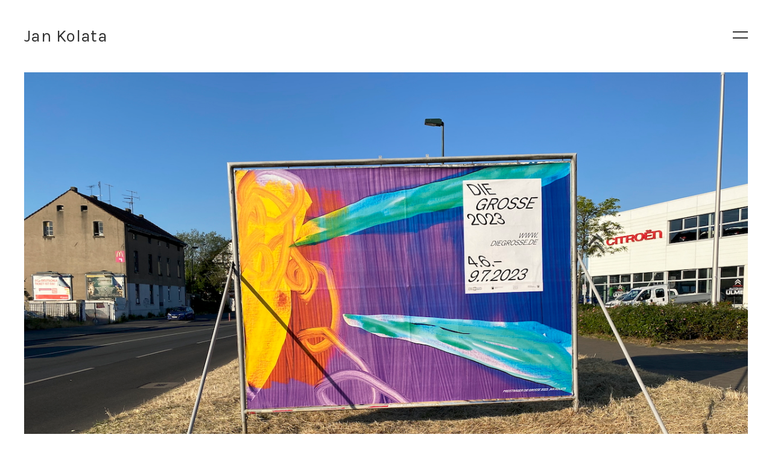

--- FILE ---
content_type: text/html; charset=UTF-8
request_url: https://jankolata.de/
body_size: 6037
content:

<!DOCTYPE html>
<html lang="de-DE" class="no-js no-svg">
<head>
	<meta charset="UTF-8">
    <meta name="format-detection" content="telephone=no">
	<meta name="viewport" content="width=device-width, initial-scale=1">

	<link rel="pingback" href="https://jankolata.de/xmlrpc.php" />

    <link href="https://fonts.googleapis.com/css?family=Karla:400,700" rel="stylesheet">    <link rel="stylesheet" href="https://jankolata.de/wp-content/themes/artist/assets/css/main.min.css">

        <style>
        body{
            font-family: 'Karla', sans-serif;        }
        @media(min-width: 768px){
            body{
                padding-top: 120px;
            }
            .page-navigation{
                height: 120px;
                line-height: 120px;
            }
            .navbar{
                padding-top: 120px;
            }
        }
    </style>

                    <link rel="icon" href="https://jankolata.de/app/uploads/2019/01/jan-kolata-favicon-32x32.png" type="image/png" sizes="32x32" />
        	<title>Jan Kolata &#8211; Malerei</title>
<meta name='robots' content='max-image-preview:large' />
<script type="text/javascript">
window._wpemojiSettings = {"baseUrl":"https:\/\/s.w.org\/images\/core\/emoji\/14.0.0\/72x72\/","ext":".png","svgUrl":"https:\/\/s.w.org\/images\/core\/emoji\/14.0.0\/svg\/","svgExt":".svg","source":{"concatemoji":"https:\/\/jankolata.de\/wp-includes\/js\/wp-emoji-release.min.js?ver=6.1.9"}};
/*! This file is auto-generated */
!function(e,a,t){var n,r,o,i=a.createElement("canvas"),p=i.getContext&&i.getContext("2d");function s(e,t){var a=String.fromCharCode,e=(p.clearRect(0,0,i.width,i.height),p.fillText(a.apply(this,e),0,0),i.toDataURL());return p.clearRect(0,0,i.width,i.height),p.fillText(a.apply(this,t),0,0),e===i.toDataURL()}function c(e){var t=a.createElement("script");t.src=e,t.defer=t.type="text/javascript",a.getElementsByTagName("head")[0].appendChild(t)}for(o=Array("flag","emoji"),t.supports={everything:!0,everythingExceptFlag:!0},r=0;r<o.length;r++)t.supports[o[r]]=function(e){if(p&&p.fillText)switch(p.textBaseline="top",p.font="600 32px Arial",e){case"flag":return s([127987,65039,8205,9895,65039],[127987,65039,8203,9895,65039])?!1:!s([55356,56826,55356,56819],[55356,56826,8203,55356,56819])&&!s([55356,57332,56128,56423,56128,56418,56128,56421,56128,56430,56128,56423,56128,56447],[55356,57332,8203,56128,56423,8203,56128,56418,8203,56128,56421,8203,56128,56430,8203,56128,56423,8203,56128,56447]);case"emoji":return!s([129777,127995,8205,129778,127999],[129777,127995,8203,129778,127999])}return!1}(o[r]),t.supports.everything=t.supports.everything&&t.supports[o[r]],"flag"!==o[r]&&(t.supports.everythingExceptFlag=t.supports.everythingExceptFlag&&t.supports[o[r]]);t.supports.everythingExceptFlag=t.supports.everythingExceptFlag&&!t.supports.flag,t.DOMReady=!1,t.readyCallback=function(){t.DOMReady=!0},t.supports.everything||(n=function(){t.readyCallback()},a.addEventListener?(a.addEventListener("DOMContentLoaded",n,!1),e.addEventListener("load",n,!1)):(e.attachEvent("onload",n),a.attachEvent("onreadystatechange",function(){"complete"===a.readyState&&t.readyCallback()})),(e=t.source||{}).concatemoji?c(e.concatemoji):e.wpemoji&&e.twemoji&&(c(e.twemoji),c(e.wpemoji)))}(window,document,window._wpemojiSettings);
</script>
<style type="text/css">
img.wp-smiley,
img.emoji {
	display: inline !important;
	border: none !important;
	box-shadow: none !important;
	height: 1em !important;
	width: 1em !important;
	margin: 0 0.07em !important;
	vertical-align: -0.1em !important;
	background: none !important;
	padding: 0 !important;
}
</style>
	<link rel='stylesheet' id='wp-block-library-css' href='https://jankolata.de/wp-includes/css/dist/block-library/style.min.css?ver=6.1.9' type='text/css' media='all' />
<link rel='stylesheet' id='classic-theme-styles-css' href='https://jankolata.de/wp-includes/css/classic-themes.min.css?ver=1' type='text/css' media='all' />
<style id='global-styles-inline-css' type='text/css'>
body{--wp--preset--color--black: #000000;--wp--preset--color--cyan-bluish-gray: #abb8c3;--wp--preset--color--white: #ffffff;--wp--preset--color--pale-pink: #f78da7;--wp--preset--color--vivid-red: #cf2e2e;--wp--preset--color--luminous-vivid-orange: #ff6900;--wp--preset--color--luminous-vivid-amber: #fcb900;--wp--preset--color--light-green-cyan: #7bdcb5;--wp--preset--color--vivid-green-cyan: #00d084;--wp--preset--color--pale-cyan-blue: #8ed1fc;--wp--preset--color--vivid-cyan-blue: #0693e3;--wp--preset--color--vivid-purple: #9b51e0;--wp--preset--gradient--vivid-cyan-blue-to-vivid-purple: linear-gradient(135deg,rgba(6,147,227,1) 0%,rgb(155,81,224) 100%);--wp--preset--gradient--light-green-cyan-to-vivid-green-cyan: linear-gradient(135deg,rgb(122,220,180) 0%,rgb(0,208,130) 100%);--wp--preset--gradient--luminous-vivid-amber-to-luminous-vivid-orange: linear-gradient(135deg,rgba(252,185,0,1) 0%,rgba(255,105,0,1) 100%);--wp--preset--gradient--luminous-vivid-orange-to-vivid-red: linear-gradient(135deg,rgba(255,105,0,1) 0%,rgb(207,46,46) 100%);--wp--preset--gradient--very-light-gray-to-cyan-bluish-gray: linear-gradient(135deg,rgb(238,238,238) 0%,rgb(169,184,195) 100%);--wp--preset--gradient--cool-to-warm-spectrum: linear-gradient(135deg,rgb(74,234,220) 0%,rgb(151,120,209) 20%,rgb(207,42,186) 40%,rgb(238,44,130) 60%,rgb(251,105,98) 80%,rgb(254,248,76) 100%);--wp--preset--gradient--blush-light-purple: linear-gradient(135deg,rgb(255,206,236) 0%,rgb(152,150,240) 100%);--wp--preset--gradient--blush-bordeaux: linear-gradient(135deg,rgb(254,205,165) 0%,rgb(254,45,45) 50%,rgb(107,0,62) 100%);--wp--preset--gradient--luminous-dusk: linear-gradient(135deg,rgb(255,203,112) 0%,rgb(199,81,192) 50%,rgb(65,88,208) 100%);--wp--preset--gradient--pale-ocean: linear-gradient(135deg,rgb(255,245,203) 0%,rgb(182,227,212) 50%,rgb(51,167,181) 100%);--wp--preset--gradient--electric-grass: linear-gradient(135deg,rgb(202,248,128) 0%,rgb(113,206,126) 100%);--wp--preset--gradient--midnight: linear-gradient(135deg,rgb(2,3,129) 0%,rgb(40,116,252) 100%);--wp--preset--duotone--dark-grayscale: url('#wp-duotone-dark-grayscale');--wp--preset--duotone--grayscale: url('#wp-duotone-grayscale');--wp--preset--duotone--purple-yellow: url('#wp-duotone-purple-yellow');--wp--preset--duotone--blue-red: url('#wp-duotone-blue-red');--wp--preset--duotone--midnight: url('#wp-duotone-midnight');--wp--preset--duotone--magenta-yellow: url('#wp-duotone-magenta-yellow');--wp--preset--duotone--purple-green: url('#wp-duotone-purple-green');--wp--preset--duotone--blue-orange: url('#wp-duotone-blue-orange');--wp--preset--font-size--small: 13px;--wp--preset--font-size--medium: 20px;--wp--preset--font-size--large: 36px;--wp--preset--font-size--x-large: 42px;--wp--preset--spacing--20: 0.44rem;--wp--preset--spacing--30: 0.67rem;--wp--preset--spacing--40: 1rem;--wp--preset--spacing--50: 1.5rem;--wp--preset--spacing--60: 2.25rem;--wp--preset--spacing--70: 3.38rem;--wp--preset--spacing--80: 5.06rem;}:where(.is-layout-flex){gap: 0.5em;}body .is-layout-flow > .alignleft{float: left;margin-inline-start: 0;margin-inline-end: 2em;}body .is-layout-flow > .alignright{float: right;margin-inline-start: 2em;margin-inline-end: 0;}body .is-layout-flow > .aligncenter{margin-left: auto !important;margin-right: auto !important;}body .is-layout-constrained > .alignleft{float: left;margin-inline-start: 0;margin-inline-end: 2em;}body .is-layout-constrained > .alignright{float: right;margin-inline-start: 2em;margin-inline-end: 0;}body .is-layout-constrained > .aligncenter{margin-left: auto !important;margin-right: auto !important;}body .is-layout-constrained > :where(:not(.alignleft):not(.alignright):not(.alignfull)){max-width: var(--wp--style--global--content-size);margin-left: auto !important;margin-right: auto !important;}body .is-layout-constrained > .alignwide{max-width: var(--wp--style--global--wide-size);}body .is-layout-flex{display: flex;}body .is-layout-flex{flex-wrap: wrap;align-items: center;}body .is-layout-flex > *{margin: 0;}:where(.wp-block-columns.is-layout-flex){gap: 2em;}.has-black-color{color: var(--wp--preset--color--black) !important;}.has-cyan-bluish-gray-color{color: var(--wp--preset--color--cyan-bluish-gray) !important;}.has-white-color{color: var(--wp--preset--color--white) !important;}.has-pale-pink-color{color: var(--wp--preset--color--pale-pink) !important;}.has-vivid-red-color{color: var(--wp--preset--color--vivid-red) !important;}.has-luminous-vivid-orange-color{color: var(--wp--preset--color--luminous-vivid-orange) !important;}.has-luminous-vivid-amber-color{color: var(--wp--preset--color--luminous-vivid-amber) !important;}.has-light-green-cyan-color{color: var(--wp--preset--color--light-green-cyan) !important;}.has-vivid-green-cyan-color{color: var(--wp--preset--color--vivid-green-cyan) !important;}.has-pale-cyan-blue-color{color: var(--wp--preset--color--pale-cyan-blue) !important;}.has-vivid-cyan-blue-color{color: var(--wp--preset--color--vivid-cyan-blue) !important;}.has-vivid-purple-color{color: var(--wp--preset--color--vivid-purple) !important;}.has-black-background-color{background-color: var(--wp--preset--color--black) !important;}.has-cyan-bluish-gray-background-color{background-color: var(--wp--preset--color--cyan-bluish-gray) !important;}.has-white-background-color{background-color: var(--wp--preset--color--white) !important;}.has-pale-pink-background-color{background-color: var(--wp--preset--color--pale-pink) !important;}.has-vivid-red-background-color{background-color: var(--wp--preset--color--vivid-red) !important;}.has-luminous-vivid-orange-background-color{background-color: var(--wp--preset--color--luminous-vivid-orange) !important;}.has-luminous-vivid-amber-background-color{background-color: var(--wp--preset--color--luminous-vivid-amber) !important;}.has-light-green-cyan-background-color{background-color: var(--wp--preset--color--light-green-cyan) !important;}.has-vivid-green-cyan-background-color{background-color: var(--wp--preset--color--vivid-green-cyan) !important;}.has-pale-cyan-blue-background-color{background-color: var(--wp--preset--color--pale-cyan-blue) !important;}.has-vivid-cyan-blue-background-color{background-color: var(--wp--preset--color--vivid-cyan-blue) !important;}.has-vivid-purple-background-color{background-color: var(--wp--preset--color--vivid-purple) !important;}.has-black-border-color{border-color: var(--wp--preset--color--black) !important;}.has-cyan-bluish-gray-border-color{border-color: var(--wp--preset--color--cyan-bluish-gray) !important;}.has-white-border-color{border-color: var(--wp--preset--color--white) !important;}.has-pale-pink-border-color{border-color: var(--wp--preset--color--pale-pink) !important;}.has-vivid-red-border-color{border-color: var(--wp--preset--color--vivid-red) !important;}.has-luminous-vivid-orange-border-color{border-color: var(--wp--preset--color--luminous-vivid-orange) !important;}.has-luminous-vivid-amber-border-color{border-color: var(--wp--preset--color--luminous-vivid-amber) !important;}.has-light-green-cyan-border-color{border-color: var(--wp--preset--color--light-green-cyan) !important;}.has-vivid-green-cyan-border-color{border-color: var(--wp--preset--color--vivid-green-cyan) !important;}.has-pale-cyan-blue-border-color{border-color: var(--wp--preset--color--pale-cyan-blue) !important;}.has-vivid-cyan-blue-border-color{border-color: var(--wp--preset--color--vivid-cyan-blue) !important;}.has-vivid-purple-border-color{border-color: var(--wp--preset--color--vivid-purple) !important;}.has-vivid-cyan-blue-to-vivid-purple-gradient-background{background: var(--wp--preset--gradient--vivid-cyan-blue-to-vivid-purple) !important;}.has-light-green-cyan-to-vivid-green-cyan-gradient-background{background: var(--wp--preset--gradient--light-green-cyan-to-vivid-green-cyan) !important;}.has-luminous-vivid-amber-to-luminous-vivid-orange-gradient-background{background: var(--wp--preset--gradient--luminous-vivid-amber-to-luminous-vivid-orange) !important;}.has-luminous-vivid-orange-to-vivid-red-gradient-background{background: var(--wp--preset--gradient--luminous-vivid-orange-to-vivid-red) !important;}.has-very-light-gray-to-cyan-bluish-gray-gradient-background{background: var(--wp--preset--gradient--very-light-gray-to-cyan-bluish-gray) !important;}.has-cool-to-warm-spectrum-gradient-background{background: var(--wp--preset--gradient--cool-to-warm-spectrum) !important;}.has-blush-light-purple-gradient-background{background: var(--wp--preset--gradient--blush-light-purple) !important;}.has-blush-bordeaux-gradient-background{background: var(--wp--preset--gradient--blush-bordeaux) !important;}.has-luminous-dusk-gradient-background{background: var(--wp--preset--gradient--luminous-dusk) !important;}.has-pale-ocean-gradient-background{background: var(--wp--preset--gradient--pale-ocean) !important;}.has-electric-grass-gradient-background{background: var(--wp--preset--gradient--electric-grass) !important;}.has-midnight-gradient-background{background: var(--wp--preset--gradient--midnight) !important;}.has-small-font-size{font-size: var(--wp--preset--font-size--small) !important;}.has-medium-font-size{font-size: var(--wp--preset--font-size--medium) !important;}.has-large-font-size{font-size: var(--wp--preset--font-size--large) !important;}.has-x-large-font-size{font-size: var(--wp--preset--font-size--x-large) !important;}
.wp-block-navigation a:where(:not(.wp-element-button)){color: inherit;}
:where(.wp-block-columns.is-layout-flex){gap: 2em;}
.wp-block-pullquote{font-size: 1.5em;line-height: 1.6;}
</style>
<link rel="https://api.w.org/" href="https://jankolata.de/wp-json/" /><link rel="alternate" type="application/json" href="https://jankolata.de/wp-json/wp/v2/pages/6" /><link rel="EditURI" type="application/rsd+xml" title="RSD" href="https://jankolata.de/xmlrpc.php?rsd" />
<link rel="wlwmanifest" type="application/wlwmanifest+xml" href="https://jankolata.de/wp-includes/wlwmanifest.xml" />
<meta name="generator" content="WordPress 6.1.9" />
<link rel="canonical" href="https://jankolata.de/" />
<link rel='shortlink' href='https://jankolata.de/' />
<link rel="alternate" type="application/json+oembed" href="https://jankolata.de/wp-json/oembed/1.0/embed?url=https%3A%2F%2Fjankolata.de%2F" />
<link rel="alternate" type="text/xml+oembed" href="https://jankolata.de/wp-json/oembed/1.0/embed?url=https%3A%2F%2Fjankolata.de%2F&#038;format=xml" />
<link rel="icon" href="https://jankolata.de/wp-content/uploads/2020/10/cropped-jan-kolata-favicon-32x32-1-32x32.png" sizes="32x32" />
<link rel="icon" href="https://jankolata.de/wp-content/uploads/2020/10/cropped-jan-kolata-favicon-32x32-1-192x192.png" sizes="192x192" />
<link rel="apple-touch-icon" href="https://jankolata.de/wp-content/uploads/2020/10/cropped-jan-kolata-favicon-32x32-1-180x180.png" />
<meta name="msapplication-TileImage" content="https://jankolata.de/wp-content/uploads/2020/10/cropped-jan-kolata-favicon-32x32-1-270x270.png" />
</head>
<body class="home page-template-default page page-id-6" >
	<header class="page-navigation">
    <div class="navbar-content">

    </div>
</header>
<div class="page-navigation navigation-overlay">
    <div class="navbar-content content">
        <div class="navbar-brand">
            <a href="/">
                Jan Kolata            </a>
        </div>
        <div class="navbar-toggle">
            <a href="javascript:void(0)">
                <div class="navigation--toggle--bar navigation--toggle--bar-top">
                    <div class="navigation--toggle--bar--line"></div>
                </div>
                <div class="navigation--toggle--bar navigation--toggle--bar-bottom">
                    <div class="navigation--toggle--bar--line"></div>
                </div>
            </a>
        </div>
    </div>
</div>
<nav class="navbar">
    <div class="navbar--content">
        <div class="menu"><ul>
<li class="page_item page-item-6 current_page_item"><a href="https://jankolata.de/" aria-current="page">Aktuell</a></li>
<li class="page_item page-item-83"><a href="https://jankolata.de/ausstellungen/">Ausstellung</a></li>
<li class="page_item page-item-321"><a href="https://jankolata.de/werke/">Malerei</a></li>
<li class="page_item page-item-345"><a href="https://jankolata.de/druckgraphik/">Druckgraphik</a></li>
<li class="page_item page-item-322"><a href="https://jankolata.de/vita/">Vita</a></li>
<li class="page_item page-item-324"><a href="https://jankolata.de/kontakt/">Kontakt</a></li>
</ul></div>
    </div>
</nav><div class="page-content"><main>
	<div class="module grid">
	<div class="content">
		<div class="grid--inner">
								<div class="grid-item subtitle four-fourth">
						<div class="grid-item--image">
							                                <a href="https://jankolata.de/wp-content/uploads/2025/05/IMG_6598.jpeg" class="chocolat-image" title="">
	                                	<img src="https://jankolata.de/wp-content/uploads/2025/05/IMG_6598.jpeg" srcset="https://jankolata.de/wp-content/uploads/2025/05/IMG_6598.jpeg 1280w,https://jankolata.de/wp-content/uploads/2025/05/IMG_6598-1024x768.jpeg 1024w,https://jankolata.de/wp-content/uploads/2025/05/IMG_6598-768x576.jpeg 768w,https://jankolata.de/wp-content/uploads/2025/05/IMG_6598-512x384.jpeg 512w,https://jankolata.de/wp-content/uploads/2025/05/IMG_6598-300x225.jpeg 300w,https://jankolata.de/wp-content/uploads/2025/05/IMG_6598-256x192.jpeg 256w" sizes="100vw, (min-width: 768px) 50vw" >
	                                </a>
                            						</div>
						<div class="grid-item--text--text">
													</div>
                        					</div>
							<div class="clearfix"></div>
		</div>
	</div>
</div><div class="module text">
    <div class="content-small">
        <h1>»Die Grosse 2023«</h1>
<p>4. Juni – 9. Juli 2023</p>
<p>&nbsp;</p>
<p class="p2"><span class="s1">ERÖFFNUNG</span></p>
<p class="p2"><span class="s1">Samstag, 3. Juni 2023 um 18 Uhr im Kunstpalast und NRW-Forum, </span></p>
<p class="p2"><span class="s1">Ehrenhof, 40479 Düsseldorf</span></p>
<p>&nbsp;</p>
<p class="p2"><span class="s1">BEGRÜSSUNG</span></p>
<p class="p2"><span class="s1">MICHAEL KORTLÄNDER Ausstellungsleiter</span></p>
<p class="p2"><span class="s1">FELIX KRÄMER Generaldirektor, </span><span class="s1">Kunstpalast und NRW-Forum</span></p>
<p>&nbsp;</p>
<p class="p2"><span class="s1">ES SPRECHEN</span></p>
<p class="p2"><span class="s1">DR. STEPHAN KELLER Oberbürgermeister </span><span class="s1">der Landeshauptstadt Düsseldorf</span></p>
<p class="p2"><span class="s1">MIRIAM KOCH </span><span class="s1">Dezernentin für Kultur und Integration</span></p>
<p class="p2"><span class="s1">DR. HILDEGARD KALUZA, </span><span class="s1">Ministerium für Kultur und Wissenschaft</span></p>
<p>&nbsp;</p>
<p class="p2"><span class="s1">KUNSTPREIS DER KÜNSTLER 2023 JAN KOLATA</span></p>
<p class="p2"><span class="s1">FÖRDERPREIS 2023 LARA KAISER</span></p>
    </div>
</div><div class="module grid">
	<div class="content">
		<div class="grid--inner">
								<div class="grid-item subtitle four-fourth">
						<div class="grid-item--image">
							                                <a href="https://jankolata.de/wp-content/uploads/2023/01/jankolata-malen-2023-plakat.jpg" class="chocolat-image" title="">
	                                	<img src="https://jankolata.de/wp-content/uploads/2023/01/jankolata-malen-2023-plakat.jpg" srcset="https://jankolata.de/wp-content/uploads/2023/01/jankolata-malen-2023-plakat.jpg 1500w,https://jankolata.de/wp-content/uploads/2023/01/jankolata-malen-2023-plakat-1024x633.jpg 1024w,https://jankolata.de/wp-content/uploads/2023/01/jankolata-malen-2023-plakat-768x475.jpg 768w,https://jankolata.de/wp-content/uploads/2023/01/jankolata-malen-2023-plakat-512x316.jpg 512w,https://jankolata.de/wp-content/uploads/2023/01/jankolata-malen-2023-plakat-300x185.jpg 300w,https://jankolata.de/wp-content/uploads/2023/01/jankolata-malen-2023-plakat-256x158.jpg 256w" sizes="100vw, (min-width: 768px) 50vw" >
	                                </a>
                            						</div>
						<div class="grid-item--text--text">
													</div>
                        					</div>
							<div class="clearfix"></div>
		</div>
	</div>
</div><div class="module text">
    <div class="content-small">
        <h1>»Jan Kolata. malen«</h1>
<p>&nbsp;</p>
<p>Eröffnung am Freitag 24. Februar 2023 um 19 Uhr</p>
<p>&nbsp;</p>
<div class="page" title="Page 2">
<div class="layoutArea">
<div class="column">
<p class="p1">Jan Kolata, geboren 1949 in Immenstadt, hat ein faszinierendes malerisches Œuvre geschaffen. Das Museum Ratingen widmet dem Düsseldorfer Künstler eine Einzelschau und setzt dabei den Fokus auf seine jüngeren Werke. Eine Raumarbeit wurde eigens für den Ausstellungsort entwickelt. Im Fluss der Farben entfalten die abstrakten Gemälde eine intensive Ausstrahlung und steigern sich gegenseitig in der Zusammenschau. Flach auf dem Boden liegend entstehen die Bilder in einem Prozess, in dem der Zufall zugleich Mitspieler und Widerpart ist. Hier macht sich die Malerei selbst zum Thema.<span class="Apple-converted-space"> </span></p>
<p>&nbsp;</p>
<p>Zur Ausstellung erscheint ein Katalog.</p>
</div>
</div>
</div>
<p>&nbsp;</p>
<p>24.2. &#8211; 18.6.2023</p>
<p>Dienstag bis Sonntag 11-17 Uhr</p>
<p>&nbsp;</p>
<p>Museum Ratingen</p>
<p>Grabenstraße 21</p>
<p>40878 Ratingen</p>
<p>&nbsp;</p>
<p>&nbsp;</p>
<p>&nbsp;</p>
    </div>
</div></main>
                        <script type="text/javascript" src="https://jankolata.de/wp-content/themes/artist/assets/js/vendors.min.js"></script>
            <script type="text/javascript" src="https://jankolata.de/wp-content/themes/artist/assets/js/custom.min.js"></script>
            <footer>
                <div class="footer-content content">
                                        <div>			<div class="textwidget"><p>© Jan Kolata 2023</p>
<p><a href="https://jankolata.de/impressum/">Impressum</a><br />
<a href="https://jankolata.de/datenschutz/">Datenschutz</a><br />
<a href="https://www.instagram.com/jankolata/" target="_blank" rel="noopener">Instagram</a><br />
<a href="https://www.artsy.net/artist/jan-kolata/works-for-sale" target="_blank" rel="noopener">ARTSY</a><br />
<a href="https://a271.de/artist/jan-kolata/" target="_blank" rel="noopener">a271.de</a></p>
</div>
		</div>                </div>
            </footer>
        </div>
    </body>
</html>

--- FILE ---
content_type: text/css
request_url: https://jankolata.de/wp-content/themes/artist/assets/css/main.min.css
body_size: 101278
content:
/**
 * Owl Carousel v2.2.1
 * Copyright 2013-2017 David Deutsch
 * Licensed under  ()
 */
/*
 *  Owl Carousel - Core
 */
.owl-carousel {
  display: none;
  width: 100%;
  -webkit-tap-highlight-color: transparent;
  /* position relative and z-index fix webkit rendering fonts issue */
  position: relative;
  z-index: 1; }
  .owl-carousel .owl-stage {
    position: relative;
    -ms-touch-action: pan-Y;
    -moz-backface-visibility: hidden;
    /* fix firefox animation glitch */ }
  .owl-carousel .owl-stage:after {
    content: ".";
    display: block;
    clear: both;
    visibility: hidden;
    line-height: 0;
    height: 0; }
  .owl-carousel .owl-stage-outer {
    position: relative;
    overflow: hidden;
    /* fix for flashing background */
    -webkit-transform: translate3d(0px, 0px, 0px); }
  .owl-carousel .owl-wrapper,
  .owl-carousel .owl-item {
    -webkit-backface-visibility: hidden;
    -moz-backface-visibility: hidden;
    -ms-backface-visibility: hidden;
    -webkit-transform: translate3d(0, 0, 0);
    -moz-transform: translate3d(0, 0, 0);
    -ms-transform: translate3d(0, 0, 0); }
  .owl-carousel .owl-item {
    position: relative;
    min-height: 1px;
    float: left;
    -webkit-backface-visibility: hidden;
    -webkit-tap-highlight-color: transparent;
    -webkit-touch-callout: none; }
  .owl-carousel .owl-item img {
    display: block;
    width: 100%; }
  .owl-carousel .owl-nav.disabled,
  .owl-carousel .owl-dots.disabled {
    display: none; }
  .owl-carousel .owl-nav .owl-prev,
  .owl-carousel .owl-nav .owl-next,
  .owl-carousel .owl-dot {
    cursor: pointer;
    cursor: hand;
    -webkit-user-select: none;
    -khtml-user-select: none;
    -moz-user-select: none;
    -ms-user-select: none;
    user-select: none; }
  .owl-carousel.owl-loaded {
    display: block; }
  .owl-carousel.owl-loading {
    opacity: 0;
    display: block; }
  .owl-carousel.owl-hidden {
    opacity: 0; }
  .owl-carousel.owl-refresh .owl-item {
    visibility: hidden; }
  .owl-carousel.owl-drag .owl-item {
    -webkit-user-select: none;
    -moz-user-select: none;
    -ms-user-select: none;
    user-select: none; }
  .owl-carousel.owl-grab {
    cursor: move;
    cursor: grab; }
  .owl-carousel.owl-rtl {
    direction: rtl; }
  .owl-carousel.owl-rtl .owl-item {
    float: right; }

/* No Js */
.no-js .owl-carousel {
  display: block; }

/*
 *  Owl Carousel - Animate Plugin
 */
.owl-carousel .animated {
  animation-duration: 1000ms;
  animation-fill-mode: both; }

.owl-carousel .owl-animated-in {
  z-index: 0; }

.owl-carousel .owl-animated-out {
  z-index: 1; }

.owl-carousel .fadeOut {
  animation-name: fadeOut; }

@keyframes fadeOut {
  0% {
    opacity: 1; }
  100% {
    opacity: 0; } }

/*
 * 	Owl Carousel - Auto Height Plugin
 */
.owl-height {
  transition: height 500ms ease-in-out; }

/*
 * 	Owl Carousel - Lazy Load Plugin
 */
.owl-carousel .owl-item .owl-lazy {
  opacity: 0;
  transition: opacity 400ms ease; }

.owl-carousel .owl-item img.owl-lazy {
  transform-style: preserve-3d; }

/*
 * 	Owl Carousel - Video Plugin
 */
.owl-carousel .owl-video-wrapper {
  position: relative;
  height: 100%;
  background: #000; }

.owl-carousel .owl-video-play-icon {
  position: absolute;
  height: 80px;
  width: 80px;
  left: 50%;
  top: 50%;
  margin-left: -40px;
  margin-top: -40px;
  background: url("owl.video.play.png") no-repeat;
  cursor: pointer;
  z-index: 1;
  -webkit-backface-visibility: hidden;
  transition: transform 100ms ease; }

.owl-carousel .owl-video-play-icon:hover {
  -ms-transform: scale(1.3, 1.3);
      transform: scale(1.3, 1.3); }

.owl-carousel .owl-video-playing .owl-video-tn,
.owl-carousel .owl-video-playing .owl-video-play-icon {
  display: none; }

.owl-carousel .owl-video-tn {
  opacity: 0;
  height: 100%;
  background-position: center center;
  background-repeat: no-repeat;
  background-size: contain;
  transition: opacity 400ms ease; }

.owl-carousel .owl-video-frame {
  position: relative;
  z-index: 1;
  height: 100%;
  width: 100%; }

.chocolat-zoomable.chocolat-zoomed{
    cursor : zoom-out;
}
.chocolat-open{
    overflow: hidden;
}
.chocolat-overlay{
    height:100%;
    width:100%;
    position:fixed;
    left:0;
    top:0;
    z-index:10;
    background-color:#fff;
    display: none;
    opacity: 0.8;
}
.chocolat-wrapper{
    height:100%;
    width:100%;
    position:fixed;
    display: none;
    left:0;
    top:0;
    z-index:16;
    color: #fff;
}
.chocolat-zoomable .chocolat-img{
    cursor : zoom-in;
}
.chocolat-loader{
    height:32px;
    width:32px;
    position:absolute;
    left:50%;
    top:50% ;
    margin-left:-16px;
    margin-top:-16px;
    z-index:11;
    background:url(../images/loader.gif);
    display:none;
}
.chocolat-content{
    position:fixed;
    width:0px;
    height:0px;
    left:50%;
    top:50%;
    z-index:14;
    text-align: left;
}

.chocolat-content .chocolat-img{
    position:absolute;
    width:100%;
    height:100%;
}
.chocolat-wrapper .chocolat-left{
    position:absolute;
    left:15px;
    width:30px;
    height:30px;
    top: 50%;
    margin-top: -50px;
    cursor:pointer;
    background:url(../images/left?v=1.png) no-repeat;
    background-size: contain;
    z-index: 17;
    display: none;

}
.chocolat-wrapper .chocolat-right{
    position:absolute;
    right:15px;
    width:30px;
    height:30px;
    top: 50%;
    margin-top: -50px;
    cursor:pointer;
    background:url(../images/right?v=2.png) no-repeat;
    background-size: contain;
    z-index: 17;
    display: none;
}
.chocolat-wrapper .chocolat-right.active{
    display: block;
}
.chocolat-wrapper .chocolat-left.active{
    display: block;
}
.chocolat-wrapper .chocolat-top{
    position:absolute;
    top:0px;
    right: 0;
    left: 0;
    line-height:50px;
    height:50px;
    overflow: hidden;
    z-index: 17;
    margin-bottom: 10px;
}
.chocolat-wrapper .chocolat-close{
    width:50px;
    height:50px;
    cursor:pointer;
    position: absolute;
    top: 0;
    right: 0;
    background:url(../images/close.png) 50% 50% no-repeat;
}
.chocolat-wrapper .chocolat-bottom{
    position:absolute;
    bottom:0;
    left: 0;
    right: 0;
    line-height:40px;
    height:40px;
    font-size:12px;
    z-index: 17;
    padding-left: 15px;
    padding-right: 15px;
    background: rgba(0, 0, 0, 0.2);
    text-align: right;
    margin-top: 10px;
}
.chocolat-wrapper .chocolat-set-title{
    display: inline-block;
    padding-right: 15px;
    line-height: 1;
    border-right: 1px solid rgba(255, 255, 255, 0.3);
}
.chocolat-wrapper .chocolat-pagination{
    float: right;
    display: inline-block;
    padding-left: 15px;
    padding-right: 15px;
    margin-right: 15px;
    /*border-right: 1px solid rgba(255, 255, 255, 0.2);*/
}
.chocolat-wrapper .chocolat-fullscreen{
    width: 16px;
    height: 40px;
    background: url(../images/fullscreen.png) 50% 50% no-repeat;
    display: block;
    margin:auto;
    cursor: pointer;
    float: right;
}
.chocolat-wrapper .chocolat-description{
    display: inline-block;
    float: left;
}

/* no container mode*/
body.chocolat-open>.chocolat-overlay{
    z-index:15;
}
body.chocolat-open>.chocolat-loader{
    z-index:15;
}
body.chocolat-open>.chocolat-content{
    z-index:17;
}

/* container mode*/
.chocolat-in-container .chocolat-wrapper,
.chocolat-in-container .chocolat-content,
.chocolat-in-container .chocolat-overlay{
    position: absolute;
}
.chocolat-in-container{
    position: relative;
}

/* uncomment to hide controls when zoomed-in*/
/*
.chocolat-zoomable .chocolat-top,
.chocolat-zoomable .chocolat-bottom,
.chocolat-zoomable .chocolat-right,
.chocolat-zoomable .chocolat-left {
    transition: opacity .3s ease, visibility 0s .3s;
   opacity: 1;
}

.chocolat-zoomable.chocolat-zoomed .chocolat-top,
.chocolat-zoomable.chocolat-zoomed .chocolat-bottom,
.chocolat-zoomable.chocolat-zoomed .chocolat-right,
.chocolat-zoomable.chocolat-zoomed .chocolat-left {
    visibility: hidden;
    opacity: 0;
}
*/

@charset "UTF-8";*{margin:0;padding:0;-webkit-box-sizing:border-box;box-sizing:border-box}body,html{overflow-x:hidden}img{display:block;max-width:100%}body{padding-top:50px}a{text-decoration:none}ul{list-style-type:none}hr{border:0;border-bottom:1px solid #dadada}.content{max-width:1200px;margin:auto;padding:0 20px}@media (min-width:1200px){.content{padding:0}}.content-small{max-width:900px;margin:auto;padding:0 20px}@media (min-width:900px){.content-small{padding:0}}.hidden{display:none}@media (min-width:768px){.visible-xs{display:none}}.hidden-xs{display:none}@media (min-width:768px){.hidden-xs{display:block}}.clearfix{clear:both}.block-scroll{-ms-touch-action:none;touch-action:none}.chocolat-wrapper{z-index:1004}.chocolat-wrapper .chocolat-overlay{z-index:10;opacity:1;margin-top:120px}.chocolat-wrapper .chocolat-top{height:120px}.chocolat-wrapper .chocolat-top .chocolat-close{-webkit-transform:translateY(-50%);-ms-transform:translateY(-50%);transform:translateY(-50%);margin-top:60px;margin-right:30px;width:25px;height:25px;background:url(../images/close.png?v=2) no-repeat;background-size:contain}.chocolat-wrapper .chocolat-content{margin-top:25px}.chocolat-wrapper .chocolat-left{top:auto;bottom:70px;left:15px}@media (min-width:768px){.chocolat-wrapper .chocolat-left{top:50%;bottom:auto}}.chocolat-wrapper .chocolat-right{top:auto;bottom:70px;right:15px}@media (min-width:768px){.chocolat-wrapper .chocolat-right{top:50%;bottom:auto}}.chocolat-wrapper .chocolat-bottom{background-color:#333}body{color:#333;font-weight:400;font-style:normal;font-size:18px;line-height:1.8em;letter-spacing:.02em;text-rendering:optimizeLegibility;-webkit-font-smoothing:antialiased;-moz-osx-font-smoothing:grayscale}@media (min-width:768px){body{font-size:21px}}.h1,.h2,.h3,.h4,footer .footer-content h2,h1,h2,h3,h4{font-weight:700}.h1,.navbar-brand,h1{font-size:28px}.h1,h1{font-weight:400;line-height:1.2em;letter-spacing:0}.h2,h2{font-weight:700;margin-bottom:10px;font-size:16px}.light{font-weight:300}a{color:#a6a6a6;-webkit-transition:color .3s;-o-transition:color .3s;transition:color .3s}a:hover{color:#333}b,strong{font-weight:700}.subtitle,.subtitle a,footer,footer a{font-weight:400;font-size:16px;line-height:1.8em;letter-spacing:.02em}body{padding-top:70px}.page-navigation{height:70px;line-height:70px;z-index:999;position:fixed;top:0;width:100%;-webkit-transition:transform .3s cubic-bezier(.16,.68,.43,.99),background-color .1s;-o-transition:transform .3s cubic-bezier(.16,.68,.43,.99),background-color .1s;-webkit-transition:background-color .1s,-webkit-transform .3s cubic-bezier(.16,.68,.43,.99);transition:background-color .1s,-webkit-transform .3s cubic-bezier(.16,.68,.43,.99);transition:transform .3s cubic-bezier(.16,.68,.43,.99),background-color .1s;transition:transform .3s cubic-bezier(.16,.68,.43,.99),background-color .1s,-webkit-transform .3s cubic-bezier(.16,.68,.43,.99);background-color:#fff}.page-navigation.navigation-overlay{background-color:rgba(0,0,0,0);z-index:1003}@media (min-width:768px){.page-navigation{padding:0}}.page-navigation .navbar-brand{float:left;-webkit-transition:color 0s;-o-transition:color 0s;transition:color 0s;-webkit-transition-delay:0s;-o-transition-delay:0s;transition-delay:0s}.page-navigation .navbar-brand a{color:#333}.page-navigation .navbar-brand svg{-webkit-transition:color .4s;-o-transition:color .4s;transition:color .4s;display:inline;vertical-align:middle;color:#333}.page-navigation .navbar-toggle{float:right;position:relative;z-index:1002}.page-navigation .navbar-toggle a{position:relative;display:inline-block;width:25px;height:20px}@media (min-width:768px){.page-navigation .navbar-toggle a{height:25px}}.page-navigation .navbar-toggle a:after{content:""}.page-navigation .navbar-toggle a .navigation--toggle--bar{position:absolute;left:0}.page-navigation .navbar-toggle a .navigation--toggle--bar,.page-navigation .navbar-toggle a .navigation--toggle--bar .navigation--toggle--bar--line{-webkit-transition:transform .3s cubic-bezier(.16,.68,.43,.99),background-color .1s;-o-transition:transform .3s cubic-bezier(.16,.68,.43,.99),background-color .1s;-webkit-transition:background-color .1s,-webkit-transform .3s cubic-bezier(.16,.68,.43,.99);transition:background-color .1s,-webkit-transform .3s cubic-bezier(.16,.68,.43,.99);transition:transform .3s cubic-bezier(.16,.68,.43,.99),background-color .1s;transition:transform .3s cubic-bezier(.16,.68,.43,.99),background-color .1s,-webkit-transform .3s cubic-bezier(.16,.68,.43,.99)}.page-navigation .navbar-toggle a .navigation--toggle--bar .navigation--toggle--bar--line{height:2px;width:25px;background-color:#333;margin:10px 0}.page-navigation .navbar-toggle a .navigation--toggle--bar.navigation--toggle--bar-bottom{top:10px}.page-navigation.open .navbar-toggle a .navigation--toggle--bar .navigation--toggle--bar--line{background-color:#fff}.page-navigation.open .navbar-toggle a .navigation--toggle--bar.navigation--toggle--bar-top{-webkit-transform:translateY(5px);-ms-transform:translateY(5px);transform:translateY(5px)}.page-navigation.open .navbar-toggle a .navigation--toggle--bar.navigation--toggle--bar-top .navigation--toggle--bar--line{-webkit-transform:rotate(45deg);-ms-transform:rotate(45deg);transform:rotate(45deg)}.page-navigation.open .navbar-toggle a .navigation--toggle--bar.navigation--toggle--bar-bottom{-webkit-transform:translateY(-5px);-ms-transform:translateY(-5px);transform:translateY(-5px)}.page-navigation.open .navbar-toggle a .navigation--toggle--bar.navigation--toggle--bar-bottom .navigation--toggle--bar--line{-webkit-transform:rotate(-45deg);-ms-transform:rotate(-45deg);transform:rotate(-45deg)}.navbar{background-color:#333;position:fixed;top:0;right:0;width:100%;padding:75px 20px 25px;overflow:scroll;height:100%;z-index:1000;-webkit-transition:transform .3s cubic-bezier(.16,.68,.43,.99),background-color .1s;-o-transition:transform .3s cubic-bezier(.16,.68,.43,.99),background-color .1s;-webkit-transition:background-color .1s,-webkit-transform .3s cubic-bezier(.16,.68,.43,.99);transition:background-color .1s,-webkit-transform .3s cubic-bezier(.16,.68,.43,.99);transition:transform .3s cubic-bezier(.16,.68,.43,.99),background-color .1s;transition:transform .3s cubic-bezier(.16,.68,.43,.99),background-color .1s,-webkit-transform .3s cubic-bezier(.16,.68,.43,.99);-webkit-transform:translate3d(100%,0,0);-ms-transform:translate3d(100%,0,0);transform:translate3d(100%,0,0)}@media (min-width:768px){.navbar{padding:75px 50px 50px 75px;width:550px;overflow:hidden}}@media (min-width:1200px){.navbar{-webkit-transform:translate3d(550px,0,0);-ms-transform:translate3d(550px,0,0);transform:translate3d(550px,0,0)}}.navbar .navbar--header{margin-bottom:50px}.navbar .navbar--header .navbar-close{display:block;float:right;position:relative}.navbar .navbar--header .navbar-close:after{content:""}.navbar .navbar--header .navbar-close .navbar-close--bar{position:absolute;right:20px;top:0}.navbar .navbar--header .navbar-close .navbar-close--bar .bar{width:15px;height:2px;background-color:#fff}.navbar .navbar--header .navbar-close .navbar-close--bar.first .bar{-webkit-transform:rotate(45deg);-ms-transform:rotate(45deg);transform:rotate(45deg)}.navbar .navbar--header .navbar-close .navbar-close--bar.second .bar{-webkit-transform:rotate(-45deg);-ms-transform:rotate(-45deg);transform:rotate(-45deg)}.navbar .navbar--content a{display:block;color:#fff;font-weight:400; font-size:24px; line-height:1.2em; letter-spacing:0;padding:10px 0}@media (min-width:768px){.navbar .navbar--content a{padding:8px 0}.navbar .navbar--content a:first-child{padding-top:0}}.navbar .navbar--content a:hover{color:#dadada}.navbar .navbar--content a:after{content:""}.navbar .navbar--content .navbar--content--left,.navbar .navbar--content .navbar--content--right{float:left}.navbar .navbar--content .navbar--content--left,.navbar .navbar--content .navbar--content--right{width:50%}@media (min-width:768px){.navbar .navbar--content .navbar--content--left{width:40%}.navbar .navbar--content .navbar--content--right{width:60%}}@media (max-width:1024px){html.navbar-open{height:100%;overflow:hidden}}@media (min-width:768px){html.navbar-open body{height:100%}}html.navbar-open body .navbar{-webkit-transform:translateZ(0);-ms-transform:translateZ(0);transform:translateZ(0)}@media (max-width:991px){html.navbar-open body .page-navigation .navbar-brand a{color:#fff}}@media (max-width:1024px){html.navbar-open body .page-navigation .navbar-brand a{-webkit-transition-delay:.15s;-o-transition-delay:.15s;transition-delay:.15s}}html.navbar-open body .page-navigation .navbar-brand svg{color:#fff}@media (min-width:1024px){html.navbar-open body .page-navigation .navbar-brand svg{color:#333}}html body.chocolat-open .navbar-toggle{display:none}footer{float:left;width:100%;padding:40px 20px}@media (min-width:1200px){footer{padding:40px 0}}footer .footer-content{padding:40px 0;border-top:1px solid #dadada;border-bottom:1px solid #dadada}footer .footer-content .footer-logo{margin-bottom:20px}footer .footer-content h2{margin-bottom:15px}.module{padding:40px 0;float:left;width:100%}.module:first-of-type{padding-top:0}.module.divider{padding:0}@media (min-width:768px){.module.divider{padding:40px 0}}.module.divider.module:last-of-type{padding:0}.module.divider.module:last-of-type hr{display:none}.module.text-image{padding:0}.module.text-image .text-image--wrapper{background:#e6e6e6}.module.text-image .text-image--wrapper .text-image--inner{margin-left:-10px;margin-right:-10px;padding:20px 10px}.module.text-image .text-image--wrapper .text-image--inner .text-image--image{margin-bottom:20px}@media (min-width:768px){.module.text-image .text-image--wrapper .text-image--inner .text-image--image{margin-bottom:0}.module.text-image .text-image--wrapper .text-image--inner .text-image--header,.module.text-image .text-image--wrapper .text-image--inner .text-image--image,.module.text-image .text-image--wrapper .text-image--inner .text-image--text{float:left;padding:0 20px;margin-bottom:0}.module.text-image .text-image--wrapper .text-image--inner .text-image--header{margin-bottom:20px;width:100%}.module.text-image .text-image--wrapper .text-image--inner .text-image--image{width:66.6666%}.module.text-image .text-image--wrapper .text-image--inner .text-image--image.one-third{width:33.3333%}.module.text-image .text-image--wrapper .text-image--inner .text-image--text{display:table}}@media (min-width:768px) and (min-width:768px){.module.text-image .text-image--wrapper .text-image--inner .text-image--text{width:33.3333%}}@media (min-width:768px){.module.text-image .text-image--wrapper .text-image--inner .text-image--text .text-image--text--inner{display:table-cell;vertical-align:bottom}.module.text-image .text-image--wrapper.right{margin-left:0;margin-right:-20px;float:right}.module.text-image .text-image--wrapper.right .text-image--flag{margin-right:20px;margin-left:-20px}.module.text-image .text-image--wrapper.right .text-image--flag .text-image--header,.module.text-image .text-image--wrapper.right .text-image--flag .text-image--image{padding-left:40px}.module.text-image .text-image--wrapper.right .text-image--flag .text-image--text{padding-right:0}.module.text-image .text-image--wrapper.left .text-image--flag .text-image--inner .text-image--image{padding-left:0}}@media (min-width:1024px){.module.text-image .text-image--wrapper .text-image--inner{margin-left:-20px;margin-right:-20px;padding:40px}}@media (min-width:1025px){.module.text-image{padding:20px}}.owl-carousel{-ms-touch-action:manipulation;touch-action:manipulation;opacity:0;-webkit-transition:opacity .1s;-o-transition:opacity .1s;transition:opacity .1s}.owl-carousel.owl-loaded{opacity:1}.owl-carousel img{width:100%}.owl-carousel .owl-item{overflow:hidden}.owl-carousel .slide{width:100%;overflow:hidden}.owl-carousel .owl-dots{text-align:center}.owl-carousel .owl-dots .owl-dot{display:inline-block;width:20px;height:5px;margin:0 3px;background:#fff;border-radius:0;opacity:1;cursor:pointer;-webkit-transition:background-color .5s;-o-transition:background-color .5s;transition:background-color .5s}.owl-carousel .owl-dots .owl-dot.active,.owl-carousel .owl-dots .owl-dot:hover{background:#a6a6a6}.module.slider{position:relative;overflow:hidden}.module.slider.inline{opacity:1}.module.slider .slide .slide__image{overflow:hidden;position:relative}.module.slider .slide .slide__image img{position:absolute;top:50%;left:50%;-webkit-transform:translate(-50%,-50%);-ms-transform:translate(-50%,-50%);transform:translate(-50%,-50%);width:100%;height:100%;-o-object-fit:cover;object-fit:cover}.module.slider .slide .slide__image img.mobile-img{display:inline-block}@media (min-width:768px){.module.slider .slide .slide__image img.mobile-img{display:none}}.module.slider .slide .slide__image img.desktop-img{display:none}@media (min-width:768px){.module.slider .slide .slide__image img.desktop-img{display:inline-block}}.module.slider .slide .slide__text{margin-top:10px}.module.slider .owl-dots{position:absolute;width:100%;left:0}.module.slider .slide .slide__image{height:350px}.module.slider .owl-dots{top:310px}@media (orientation:landscape){.module.slider .slide .slide__image{height:250px}.module.slider .owl-dots{top:210px}}@media (min-width:992px){.module.slider .slide .slide__image{height:450px}.module.slider .owl-dots{top:410px}}@media (min-width:1024px){.module.slider .slide .slide__image{height:500px}.module.slider .owl-dots{top:460px}}@media (min-width:1220px){.module.slider .slide .slide__image{height:680px}.module.slider .owl-dots{top:640px}}.module.slider .content{position:relative}.module.slider .content .slider__navigation__arrow{cursor:pointer;position:absolute;top:50%;-webkit-transform:translateY(-50%);-ms-transform:translateY(-50%);transform:translateY(-50%);color:#a6a6a6;-webkit-transition:color .3s;-o-transition:color .3s;transition:color .3s}.module.slider .content .slider__navigation__arrow:hover{color:#333}.module.slider .content .slider__navigation__arrow.slider__navigation__arrow--left{left:-50px}.module.slider .content .slider__navigation__arrow.slider__navigation__arrow--right{right:-50px}.module.slider .content .slider__navigation__area{display:none;position:absolute;width:50%;height:100%;top:0;z-index:1}@media (min-width:768px){.module.slider .content .slider__navigation__area{display:block}}.module.slider .content .slider__navigation__area.slider__navigation__area--left{cursor:url(../images/arrow-left-white.png?v=1),auto;left:0}.module.slider .content .slider__navigation__area.slider__navigation__area--right{cursor:url(../images/arrow-right-white.png?v=2),auto;right:0}@media (min-width:1024px){.module.slider .content{display:block}.module.slider .content .slider__navigation__arrow{display:none}}@media (min-width:992px){.module~.module.slider .slide{height:auto}.module~.module.slider .slide>img{position:static;width:100%;height:auto;min-width:0;min-height:0}.module~.module.slider .slide video{position:relative;margin-bottom:-9px}}.module.grid .grid--inner{margin:-20px}.module.grid .grid--inner .grid-item{float:left;padding:20px}@media (min-width:768px){.module.grid .grid--inner .grid-item.one-fourth{width:25%}.module.grid .grid--inner .grid-item.two-fourth{width:50%}.module.grid .grid--inner .grid-item.three-fourth{width:75%}.module.grid .grid--inner .grid-item.four-fourth{width:100%}}.module.grid .grid--inner .grid-item .grid-item--image iframe{width:100%;height:400px}.module.grid .grid--inner .grid-item .grid-item--text--text{margin:20px 0 10px}.module.grid .grid--inner .grid-item hr{margin-top:15px}.module.guestartists .guestartists--inner{background:#dadada;padding:40px 0}.module.guestartists .guestartists--inner h2{margin-bottom:20px}.module.guestartists .guestartists--inner a,.module.guestartists .guestartists--inner span.pseudo-link{font-size:27px;line-height:34px;font-family:"SourceSerifPro-Light",serif;text-transform:uppercase;font-weight:300;color:#a6a6a6}.module.guestartists .guestartists--inner a:after,.module.guestartists .guestartists--inner span.pseudo-link:after{content:""}.module.guestartists .guestartists--inner a:hover{color:#c40079}.module.guestartists .guestartists--inner .guestartists--column{float:left;width:100%}@media (min-width:768px){.module.guestartists .guestartists--inner .guestartists--column{width:33%}}@media (min-width:1024px){.module.guestartists .guestartists--inner .guestartists--column{width:33%}}.module.guestartists-list .guestartists--inner a:after{content:none}.module.guestartists-list .guestartists--inner .guestartists--alpha{float:left;width:100%;margin-top:10px}.module.guestartists-list .guestartists--inner .guestartists-list--sorting{margin-bottom:50px}.module.guestartists-list .guestartists--inner .guestartists-list--sorting .guestartist-list--sorting--list{display:block}.module.guestartists-list .guestartists--inner .guestartists-list--sorting .guestartist-list--sorting--list li{display:inline-block}.module.guestartists-list .guestartists--inner .guestartists-list--sorting .guestartist-list--sorting--list li a{margin-right:2px}.module.guestartists-list .guestartists--inner .guestartists-list--sorting .guestartist-list--sorting--list li a.active{color:#c40079}.module.guestartists-list .guestartists--inner .guestartists-list--sorting .guestartist-list--sorting--list li a:before{color:#a6a6a6;content:" | "}.module.guestartists-list .guestartists--inner .guestartists-list--sorting .guestartist-list--sorting--list li:first-of-type a:before{content:none}.module.guestartists-list .guestartists--inner .guestartist{float:left;width:100%;margin-left:-30px;margin-right:-30px}.module.guestartists-list .guestartists--inner .guestartist .guestartist--col{float:left;padding:0 30px}.module.guestartists-list .guestartists--inner .guestartist .guestartist--col.guestartist--title{width:100%}.module.guestartists-list .guestartists--inner .guestartist .guestartist--col.guestartist--location,.module.guestartists-list .guestartists--inner .guestartist .guestartist--col.guestartist--year{display:none}@media (min-width:768px){.module.guestartists-list .guestartists--inner .guestartist .guestartist--col.guestartist--location,.module.guestartists-list .guestartists--inner .guestartist .guestartist--col.guestartist--year{display:block}.module.guestartists-list .guestartists--inner .guestartist .guestartist--col.guestartist--title{width:35%}.module.guestartists-list .guestartists--inner .guestartist .guestartist--col.guestartist--location{width:40%}.module.guestartists-list .guestartists--inner .guestartist .guestartist--col.guestartist--year{width:25%}}.module.grid a:after,.module.text-image a:after{margin-left:5px;content:url(/app/themes/artist/assets/img/arrow.png)}.module.grid a.plain-link:after,.module.text-image a.plain-link:after{content:""}.module.grid a.chocolat-image:after,.module.text-image a.chocolat-image:after{content:none}.module.guestartists-map .guestartists-map--wrapper{position:relative}.module.guestartists-map .guestartists-map--wrapper .country-pin{width:18px;height:18px;-webkit-transition:width .2s,height .2s;-o-transition:width .2s,height .2s;transition:width .2s,height .2s}.module.guestartists-map .guestartists-map--wrapper .country-pin,.module.guestartists-map .guestartists-map--wrapper .country-pin .country-pin--inner{z-index:2;-webkit-transform:translate(-50%,-50%);-ms-transform:translate(-50%,-50%);transform:translate(-50%,-50%);position:absolute;border-radius:50%}.module.guestartists-map .guestartists-map--wrapper .country-pin .country-pin--inner{left:50%;top:50%;width:12px;height:12px;background-color:#a6a6a6;-webkit-transition:background-color .2s,width .2s,height .2s;-o-transition:background-color .2s,width .2s,height .2s;transition:background-color .2s,width .2s,height .2s}.module.guestartists-map .guestartists-map--wrapper .country-pin .country-pin--ring{position:absolute;width:100%;height:100%;border:2px solid #a6a6a6;border-radius:50%;-webkit-transition:transform .2s ease-out,color .2s ease-out;-o-transition:transform .2s ease-out,color .2s ease-out;-webkit-transition:color .2s ease-out,-webkit-transform .2s ease-out;transition:color .2s ease-out,-webkit-transform .2s ease-out;transition:transform .2s ease-out,color .2s ease-out;transition:transform .2s ease-out,color .2s ease-out,-webkit-transform .2s ease-out;-webkit-transform:scale(.5);-ms-transform:scale(.5);transform:scale(.5)}.module.guestartists-map .guestartists-map--wrapper .country-pin:hover{width:32px;height:32px}.module.guestartists-map .guestartists-map--wrapper .country-pin:hover .country-pin--inner{background-color:#c40079;width:22px;height:22px}.module.guestartists-map .guestartists-map--wrapper .country-pin:hover .country-pin--ring{-webkit-transform:scale(1);-ms-transform:scale(1);transform:scale(1);border-color:#c40079}.module.guestartists-map .guestartists-map--wrapper .country-pin .country--artists,.module.guestartists-map .guestartists-map--wrapper .country-pin .country--label{z-index:3;position:absolute;float:left;padding:0 50px;visibility:hidden}.module.guestartists-map .guestartists-map--wrapper .country-pin .country--artists{right:0;top:-50%;width:530px;-webkit-transform:translateY(-40%);-ms-transform:translateY(-40%);transform:translateY(-40%)}.module.guestartists-map .guestartists-map--wrapper .country-pin .country--artists .country-artists--inner{float:right;background-color:hsla(0,0%,100%,.8);outline:1px solid #a6a6a6;padding:15px}.module.guestartists-map .guestartists-map--wrapper .country-pin .country--artists .artist{float:right;width:80px;height:140px;padding:15px;text-align:center;opacity:0;-webkit-transition:opacity .3s ease-in-out;-o-transition:opacity .3s ease-in-out;transition:opacity .3s ease-in-out;font-size:12px}.module.guestartists-map .guestartists-map--wrapper .country-pin .country--artists .artist>div{margin:auto}.module.guestartists-map .guestartists-map--wrapper .country-pin .country--artists .artist a:hover .artist--name{color:#c40079}.module.guestartists-map .guestartists-map--wrapper .country-pin .country--artists .artist a:hover .artist--city{color:#333}.module.guestartists-map .guestartists-map--wrapper .country-pin .country--artists .artist a:after{content:""}.module.guestartists-map .guestartists-map--wrapper .country-pin .country--artists .artist .artist--portrait{position:relative;border-radius:50%;overflow:hidden}.module.guestartists-map .guestartists-map--wrapper .country-pin .country--artists .artist .artist--portrait img{display:block;width:100%}.module.guestartists-map .guestartists-map--wrapper .country-pin .country--artists .artist h4{font-size:12px}.module.guestartists-map .guestartists-map--wrapper .country-pin .country--label{left:0;top:50%;-webkit-transform:translateY(-50%);-ms-transform:translateY(-50%);transform:translateY(-50%);-webkit-transition:opacity .2s ease .2s;-o-transition:opacity .2s ease .2s;transition:opacity .2s ease .2s;opacity:0;font-size:36px;font-weight:700}.module.guestartists-map .guestartists-map--wrapper .country-pin.left .country--artists{left:0;right:auto}.module.guestartists-map .guestartists-map--wrapper .country-pin.left .country--artists .artist,.module.guestartists-map .guestartists-map--wrapper .country-pin.left .country--artists .country-artists--inner{float:left}.module.guestartists-map .guestartists-map--wrapper .country-pin.left .country--label{left:auto;right:0}.module.guestartists-map .guestartists-map--wrapper .country-pin:hover{z-index:9999}.module.guestartists-map .guestartists-map--wrapper .country-pin:hover .country--artists,.module.guestartists-map .guestartists-map--wrapper .country-pin:hover .country--label{visibility:visible;opacity:1}.module.guestartists-map .guestartists-map--wrapper .country-pin:hover .country--artists .artist,.module.guestartists-map .guestartists-map--wrapper .country-pin:hover .country--label .artist{opacity:1}.guestartists-map-mobile{padding-top:25px}.guestartists-map-mobile .guestartists-map-mobile--text{overflow:hidden;white-space:nowrap}.guestartists-map-mobile .guestartists-map-mobile--text .guestartists-map-mobile--text--row{position:relative;height:25px}.guestartists-map-mobile .guestartists-map-mobile--text .guestartists-map-mobile--text--row .guestartists-map-mobile--text--row--entry{position:absolute;top:0;padding-right:5px;-webkit-transition:transform 25s linear;-o-transition:transform 25s linear;-webkit-transition:-webkit-transform 25s linear;transition:-webkit-transform 25s linear;transition:transform 25s linear;transition:transform 25s linear,-webkit-transform 25s linear}.guestartists-map-mobile .guestartists-map-mobile--text .guestartists-map-mobile--text--row .guestartists-map-mobile--text--row--entry.new{-webkit-transform:translateX(-100%);-ms-transform:translateX(-100%);transform:translateX(-100%)}.guestartists-map-mobile .guestartists-map-mobile--text .guestartists-map-mobile--text--row .guestartists-map-mobile--text--row--entry.current{-webkit-transform:translateX(0);-ms-transform:translateX(0);transform:translateX(0)}.guestartists-map-mobile .guestartists-map-mobile--text .guestartists-map-mobile--text--row .guestartists-map-mobile--text--row--entry.old{-webkit-transform:translateX(100%);-ms-transform:translateX(100%);transform:translateX(100%)}.guestartists-map-mobile .guestartists-map-mobile--text .guestartists-map-mobile--text--row .guestartists-map-mobile--text--row--entry .guestartists-map-mobile--text--row--entry--item{font-size:24px;padding-right:5px;text-transform:uppercase}.guestartists-map-mobile .guestartists-map-mobile--text .guestartists-map-mobile--text--row.inverse .guestartists-map-mobile--text--row--entry.new{-webkit-transform:translateX(100%);-ms-transform:translateX(100%);transform:translateX(100%)}.guestartists-map-mobile .guestartists-map-mobile--text .guestartists-map-mobile--text--row.inverse .guestartists-map-mobile--text--row--entry.current{-webkit-transform:translateX(0);-ms-transform:translateX(0);transform:translateX(0)}.guestartists-map-mobile .guestartists-map-mobile--text .guestartists-map-mobile--text--row.inverse .guestartists-map-mobile--text--row--entry.old{-webkit-transform:translateX(-100%);-ms-transform:translateX(-100%);transform:translateX(-100%)}
/*# sourceMappingURL=[data-uri] */


--- FILE ---
content_type: text/javascript
request_url: https://jankolata.de/wp-content/themes/artist/assets/js/custom.min.js
body_size: 2642
content:
var content_width=1200,animationDuration=25e3;function same_height(e){$(".same_height_element").css("height","auto"),$(window).width()>767&&$(".same_height").each(function(){var i=$(this),t=0;i.find(".same_height_element").each(function(){$(this).height()>t&&(t=$(this).height())}),t>0&&(i.find(".same_height_element").height(t),i.find(".only_set_same_height_element").height(t),i.find(".same_height_element_double").height(2*t),i.trigger("sameheight."+e))})}$(document).ready(function(){$(".slider").each(function(){$(this).find(".owl-carousel").owlCarousel({items:1,autoplay:1,autoplayHoverPause:1}).on("changed.owl.carousel",function(e){0==e.item.index?($(this).parents(".content").find(".slider__navigation__arrow--left").addClass("hidden"),$(this).parents(".content").find(".slider__navigation__area--left").addClass("hidden")):e.item.index==e.item.count-1?($(this).parents(".content").find(".slider__navigation__arrow--right").addClass("hidden"),$(this).parents(".content").find(".slider__navigation__area--right").addClass("hidden"),$(this).parents(".content").find(".slider__navigation__arrow--left").removeClass("hidden"),$(this).parents(".content").find(".slider__navigation__area--left").removeClass("hidden")):($(this).parents(".content").find(".slider__navigation__arrow--left").removeClass("hidden"),$(this).parents(".content").find(".slider__navigation__area--left").removeClass("hidden"),$(this).parents(".content").find(".slider__navigation__arrow--right").removeClass("hidden"),$(this).parents(".content").find(".slider__navigation__area--right").removeClass("hidden"))}),$(this).find(".slider__navigation__arrow--left, .slider__navigation__area--left").click(function(){$(this).closest(".slider").find(".owl-carousel").owlCarousel().trigger("prev.owl.carousel")}),$(this).find(".slider__navigation__arrow--right, .slider__navigation__area--right").click(function(){$(this).closest(".slider").find(".owl-carousel").owlCarousel().trigger("next.owl.carousel")})}),same_height("ready"),$(".content").length>0&&(content_width=$(".content").width()),$(".navbar-toggle").click(function(){$(".page-navigation").toggleClass("open"),$("html").toggleClass("navbar-open")}),$(".navbar-close").click(function(){$(".page-navigation").removeClass("open"),$("html").removeClass("navbar-open")}),$(window).width()>768?$("body").Chocolat():$("a.chocolat-image").attr("href","javascript:void(0)")}),$(window).on("load",function(){same_height("load"),$(".content").length>0&&(content_width=$(".content").width())}),$(window).resize(function(){same_height("resize")}),$(window).resize(function(){carousel_resize_lock=!0,$(window).width()>992&&$(window).width()>$(window).height()&&$(".quote-images .owl-dots").removeAttr("style")});